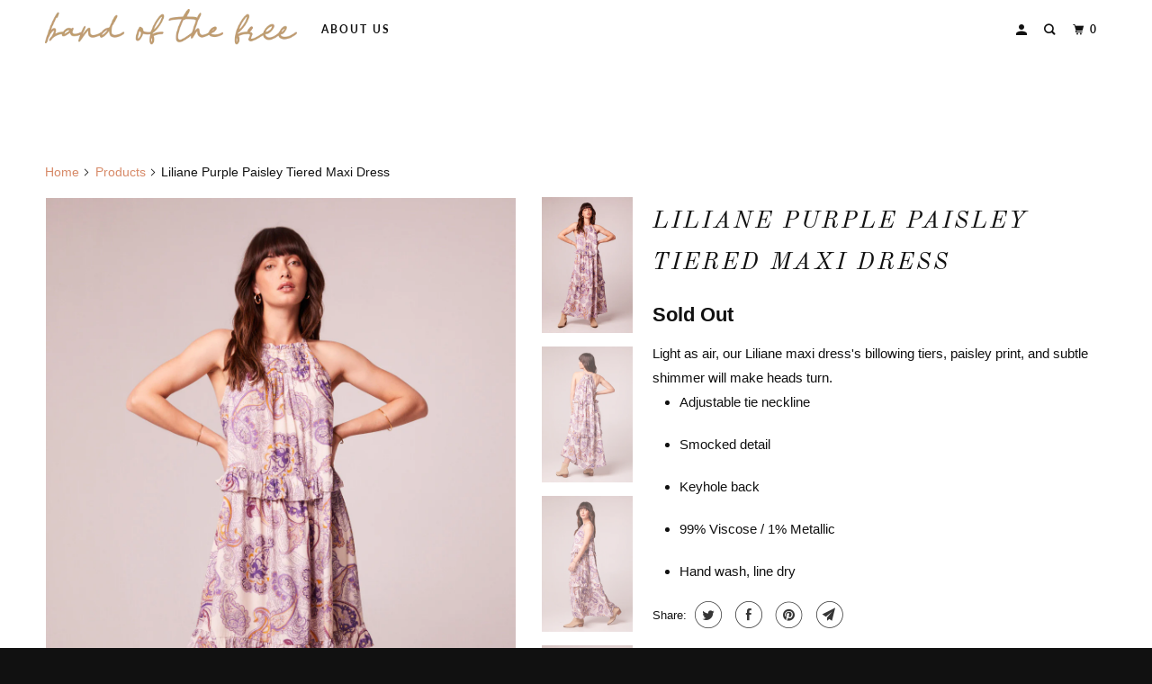

--- FILE ---
content_type: text/html; charset=utf-8
request_url: https://www.bandofgypsies.com/products/liliane-purple-paisley-tiered-maxi-dress
body_size: 16978
content:
<!DOCTYPE html>
<!--[if lt IE 7 ]><html class="ie ie6" lang="en"> <![endif]-->
<!--[if IE 7 ]><html class="ie ie7" lang="en"> <![endif]-->
<!--[if IE 8 ]><html class="ie ie8" lang="en"> <![endif]-->
<!--[if IE 9 ]><html class="ie ie9" lang="en"> <![endif]-->
<!--[if (gte IE 10)|!(IE)]><!--><html lang="en"> <!--<![endif]-->
  <head>
    <!-- Google tag (gtag.js) -->
<script async src="https://www.googletagmanager.com/gtag/js?id=Tag_ID"></script>
<script>
 window.dataLayer = window.dataLayer || [];
 function gtag(){dataLayer.push(arguments);}
 gtag('js', new Date());
 gtag('config', 'Tag_ID');
</script>
  <!-- Google tag (gtag.js) - Google Analytics -->
<script async src="https://www.googletagmanager.com/gtag/js?id=UA-182745682-1">
</script>
<script>
  window.dataLayer = window.dataLayer || [];
  function gtag(){dataLayer.push(arguments);}
  gtag('js', new Date());

  gtag('config', 'UA-182745682-1');
</script>
    <!-- Global site tag (gtag.js) - Google Analytics -->
<script async src="https://www.googletagmanager.com/gtag/js?id=G-GV2XXT8XEZ"></script>
<script>
  window.dataLayer = window.dataLayer || [];
  function gtag(){dataLayer.push(arguments);}
  gtag('js', new Date());

  gtag('config', 'G-GV2XXT8XEZ');
</script>
    <meta charset="utf-8">
    <meta http-equiv="cleartype" content="on">
    <meta name="robots" content="index,follow">

    
    <title>Liliane Purple Paisley Tiered Maxi Dress - band of the free</title>

    
      <meta name="description" content="Light as air, our Liliane maxi dress&#39;s billowing tiers, paisley print, and subtle shimmer will make heads turn. Adjustable tie neckline Smocked detail Keyhole back 99% Viscose / 1% Metallic Hand wash, line dry" />
    

    

<meta name="author" content="band of the free">
<meta property="og:url" content="https://bandofthefree.world/products/liliane-purple-paisley-tiered-maxi-dress">
<meta property="og:site_name" content="band of the free">



  <meta property="og:type" content="product">
  <meta property="og:title" content="Liliane Purple Paisley Tiered Maxi Dress">
  
    
      <meta property="og:image" content="https://www.bandofgypsies.com/cdn/shop/products/Liliane_Purple_Paisley_Tiered_Maxi_Dress_Master_600x.jpg?v=1662585802">
      <meta property="og:image:secure_url" content="https://www.bandofgypsies.com/cdn/shop/products/Liliane_Purple_Paisley_Tiered_Maxi_Dress_Master_600x.jpg?v=1662585802">
      
      <meta property="og:image:width" content="1120">
      <meta property="og:image:height" content="1680">
      <meta property="og:image:alt" content="Liliane Purple Paisley Tiered Maxi Dress">
    
      <meta property="og:image" content="https://www.bandofgypsies.com/cdn/shop/products/Liliane_Purple_Paisley_Tiered_Maxi_Dress_Back_600x.jpg?v=1662585802">
      <meta property="og:image:secure_url" content="https://www.bandofgypsies.com/cdn/shop/products/Liliane_Purple_Paisley_Tiered_Maxi_Dress_Back_600x.jpg?v=1662585802">
      
      <meta property="og:image:width" content="1120">
      <meta property="og:image:height" content="1680">
      <meta property="og:image:alt" content="Liliane Purple Paisley Tiered Maxi Dress">
    
      <meta property="og:image" content="https://www.bandofgypsies.com/cdn/shop/products/Liliane_Purple_Paisley_Tiered_Maxi_Dress_Side_600x.jpg?v=1662585802">
      <meta property="og:image:secure_url" content="https://www.bandofgypsies.com/cdn/shop/products/Liliane_Purple_Paisley_Tiered_Maxi_Dress_Side_600x.jpg?v=1662585802">
      
      <meta property="og:image:width" content="1120">
      <meta property="og:image:height" content="1680">
      <meta property="og:image:alt" content="Liliane Purple Paisley Tiered Maxi Dress">
    
  
  <meta property="product:price:amount" content="35.70">
  <meta property="product:price:currency" content="USD">



  <meta property="og:description" content="Light as air, our Liliane maxi dress&#39;s billowing tiers, paisley print, and subtle shimmer will make heads turn. Adjustable tie neckline Smocked detail Keyhole back 99% Viscose / 1% Metallic Hand wash, line dry">




<meta name="twitter:card" content="summary">

  <meta name="twitter:title" content="Liliane Purple Paisley Tiered Maxi Dress">
  <meta name="twitter:description" content="
Light as air, our Liliane maxi dress&#39;s billowing tiers, paisley print, and subtle shimmer will make heads turn.

Adjustable tie neckline



Smocked detail



Keyhole back



99% Viscose / 1% Metallic


Hand wash, line dry


">
  <meta name="twitter:image" content="https://www.bandofgypsies.com/cdn/shop/products/Liliane_Purple_Paisley_Tiered_Maxi_Dress_Master_240x.jpg?v=1662585802">
  <meta name="twitter:image:width" content="240">
  <meta name="twitter:image:height" content="240">
  <meta name="twitter:image:alt" content="Liliane Purple Paisley Tiered Maxi Dress">



    
    

    <!-- Mobile Specific Metas -->
    <meta name="HandheldFriendly" content="True">
    <meta name="MobileOptimized" content="320">
    <meta name="viewport" content="width=device-width,initial-scale=1">
    <meta name="theme-color" content="#ffffff">

    <!-- Stylesheets for Parallax 3.6.1 -->
    <link href="//www.bandofgypsies.com/cdn/shop/t/42/assets/styles.scss.css?v=56185938622556430521759331873" rel="stylesheet" type="text/css" media="all" />

    
      <link rel="shortcut icon" type="image/x-icon" href="//www.bandofgypsies.com/cdn/shop/files/Favicon_180x180.png?v=1644536633">
      <link rel="apple-touch-icon" href="//www.bandofgypsies.com/cdn/shop/files/Favicon_180x180.png?v=1644536633"/>
      <link rel="apple-touch-icon" sizes="72x72" href="//www.bandofgypsies.com/cdn/shop/files/Favicon_72x72.png?v=1644536633"/>
      <link rel="apple-touch-icon" sizes="114x114" href="//www.bandofgypsies.com/cdn/shop/files/Favicon_114x114.png?v=1644536633"/>
      <link rel="apple-touch-icon" sizes="180x180" href="//www.bandofgypsies.com/cdn/shop/files/Favicon_180x180.png?v=1644536633"/>
      <link rel="apple-touch-icon" sizes="228x228" href="//www.bandofgypsies.com/cdn/shop/files/Favicon_228x228.png?v=1644536633"/>
    

    <link rel="canonical" href="https://bandofthefree.world/products/liliane-purple-paisley-tiered-maxi-dress" />

    

    <script src="//www.bandofgypsies.com/cdn/shop/t/42/assets/app.js?v=149033105235359814251706897446" type="text/javascript"></script>

    <!--[if lte IE 8]>
      <link href="//www.bandofgypsies.com/cdn/shop/t/42/assets/ie.css?v=1024305471161636101706897446" rel="stylesheet" type="text/css" media="all" />
      <script src="//www.bandofgypsies.com/cdn/shop/t/42/assets/skrollr.ie.js?v=116292453382836155221706897446" type="text/javascript"></script>
    <![endif]-->

    <script>window.performance && window.performance.mark && window.performance.mark('shopify.content_for_header.start');</script><meta name="google-site-verification" content="ZB8_qa1bZe6wI-bRHd7t6nlmaIMmQ9YHER1tRm25aaE">
<meta name="google-site-verification" content="eFBxqeM4Mbhfo6WnQpD2zuULlNmZvpfsUguxkS_nFMQ">
<meta name="google-site-verification" content="O_ouYA_B7A6zMd2BqHjwr3KJ0i5hjeqrgpk9ar2HrAE">
<meta name="google-site-verification" content="-Rdogk6LQbDk_2rquTv3HZ2vsZ6hZFExDdulvmv4wx4">
<meta name="google-site-verification" content="CBtseR8Mfo4Hj4kLkJXDx0VSQLLIsIrU349Ilm3km1I">
<meta name="google-site-verification" content="wtn9-vsSlCTr7WcIreJn3NAfEv1jPOLE-1Ao9yIXjVA">
<meta name="google-site-verification" content="-DFUib_3eDYSsPUinxTEJnkrvrOXoxZ7LPLCgRQBXbQ">
<meta name="facebook-domain-verification" content="5ooprny3x24juq2f165504dy25pzu7">
<meta id="shopify-digital-wallet" name="shopify-digital-wallet" content="/20198333/digital_wallets/dialog">
<meta name="shopify-checkout-api-token" content="3a48983ac5b24eadc63003bf8f854955">
<meta id="in-context-paypal-metadata" data-shop-id="20198333" data-venmo-supported="false" data-environment="production" data-locale="en_US" data-paypal-v4="true" data-currency="USD">
<link rel="alternate" type="application/json+oembed" href="https://bandofthefree.world/products/liliane-purple-paisley-tiered-maxi-dress.oembed">
<script async="async" src="/checkouts/internal/preloads.js?locale=en-US"></script>
<link rel="preconnect" href="https://shop.app" crossorigin="anonymous">
<script async="async" src="https://shop.app/checkouts/internal/preloads.js?locale=en-US&shop_id=20198333" crossorigin="anonymous"></script>
<script id="apple-pay-shop-capabilities" type="application/json">{"shopId":20198333,"countryCode":"US","currencyCode":"USD","merchantCapabilities":["supports3DS"],"merchantId":"gid:\/\/shopify\/Shop\/20198333","merchantName":"band of the free","requiredBillingContactFields":["postalAddress","email","phone"],"requiredShippingContactFields":["postalAddress","email","phone"],"shippingType":"shipping","supportedNetworks":["visa","masterCard","amex","discover","elo","jcb"],"total":{"type":"pending","label":"band of the free","amount":"1.00"},"shopifyPaymentsEnabled":true,"supportsSubscriptions":true}</script>
<script id="shopify-features" type="application/json">{"accessToken":"3a48983ac5b24eadc63003bf8f854955","betas":["rich-media-storefront-analytics"],"domain":"www.bandofgypsies.com","predictiveSearch":true,"shopId":20198333,"locale":"en"}</script>
<script>var Shopify = Shopify || {};
Shopify.shop = "band-of-gypsies.myshopify.com";
Shopify.locale = "en";
Shopify.currency = {"active":"USD","rate":"1.0"};
Shopify.country = "US";
Shopify.theme = {"name":"Copy of DEV | 02.11.22 | Band of the Free Site","id":122969260104,"schema_name":"Parallax","schema_version":"3.6.1","theme_store_id":688,"role":"main"};
Shopify.theme.handle = "null";
Shopify.theme.style = {"id":null,"handle":null};
Shopify.cdnHost = "www.bandofgypsies.com/cdn";
Shopify.routes = Shopify.routes || {};
Shopify.routes.root = "/";</script>
<script type="module">!function(o){(o.Shopify=o.Shopify||{}).modules=!0}(window);</script>
<script>!function(o){function n(){var o=[];function n(){o.push(Array.prototype.slice.apply(arguments))}return n.q=o,n}var t=o.Shopify=o.Shopify||{};t.loadFeatures=n(),t.autoloadFeatures=n()}(window);</script>
<script>
  window.ShopifyPay = window.ShopifyPay || {};
  window.ShopifyPay.apiHost = "shop.app\/pay";
  window.ShopifyPay.redirectState = null;
</script>
<script id="shop-js-analytics" type="application/json">{"pageType":"product"}</script>
<script defer="defer" async type="module" src="//www.bandofgypsies.com/cdn/shopifycloud/shop-js/modules/v2/client.init-shop-cart-sync_BApSsMSl.en.esm.js"></script>
<script defer="defer" async type="module" src="//www.bandofgypsies.com/cdn/shopifycloud/shop-js/modules/v2/chunk.common_CBoos6YZ.esm.js"></script>
<script type="module">
  await import("//www.bandofgypsies.com/cdn/shopifycloud/shop-js/modules/v2/client.init-shop-cart-sync_BApSsMSl.en.esm.js");
await import("//www.bandofgypsies.com/cdn/shopifycloud/shop-js/modules/v2/chunk.common_CBoos6YZ.esm.js");

  window.Shopify.SignInWithShop?.initShopCartSync?.({"fedCMEnabled":true,"windoidEnabled":true});

</script>
<script>
  window.Shopify = window.Shopify || {};
  if (!window.Shopify.featureAssets) window.Shopify.featureAssets = {};
  window.Shopify.featureAssets['shop-js'] = {"shop-cart-sync":["modules/v2/client.shop-cart-sync_DJczDl9f.en.esm.js","modules/v2/chunk.common_CBoos6YZ.esm.js"],"init-fed-cm":["modules/v2/client.init-fed-cm_BzwGC0Wi.en.esm.js","modules/v2/chunk.common_CBoos6YZ.esm.js"],"shop-button":["modules/v2/client.shop-button_D_JX508o.en.esm.js","modules/v2/chunk.common_CBoos6YZ.esm.js"],"init-windoid":["modules/v2/client.init-windoid_BS26ThXS.en.esm.js","modules/v2/chunk.common_CBoos6YZ.esm.js"],"init-shop-cart-sync":["modules/v2/client.init-shop-cart-sync_BApSsMSl.en.esm.js","modules/v2/chunk.common_CBoos6YZ.esm.js"],"shop-cash-offers":["modules/v2/client.shop-cash-offers_DthCPNIO.en.esm.js","modules/v2/chunk.common_CBoos6YZ.esm.js","modules/v2/chunk.modal_Bu1hFZFC.esm.js"],"shop-toast-manager":["modules/v2/client.shop-toast-manager_tEhgP2F9.en.esm.js","modules/v2/chunk.common_CBoos6YZ.esm.js"],"avatar":["modules/v2/client.avatar_BTnouDA3.en.esm.js"],"init-shop-email-lookup-coordinator":["modules/v2/client.init-shop-email-lookup-coordinator_DFwWcvrS.en.esm.js","modules/v2/chunk.common_CBoos6YZ.esm.js"],"pay-button":["modules/v2/client.pay-button_BuNmcIr_.en.esm.js","modules/v2/chunk.common_CBoos6YZ.esm.js"],"init-customer-accounts":["modules/v2/client.init-customer-accounts_C0Oh2ljF.en.esm.js","modules/v2/client.shop-login-button_DwLgFT0K.en.esm.js","modules/v2/chunk.common_CBoos6YZ.esm.js","modules/v2/chunk.modal_Bu1hFZFC.esm.js"],"shop-login-button":["modules/v2/client.shop-login-button_DwLgFT0K.en.esm.js","modules/v2/chunk.common_CBoos6YZ.esm.js","modules/v2/chunk.modal_Bu1hFZFC.esm.js"],"init-customer-accounts-sign-up":["modules/v2/client.init-customer-accounts-sign-up_TlVCiykN.en.esm.js","modules/v2/client.shop-login-button_DwLgFT0K.en.esm.js","modules/v2/chunk.common_CBoos6YZ.esm.js","modules/v2/chunk.modal_Bu1hFZFC.esm.js"],"init-shop-for-new-customer-accounts":["modules/v2/client.init-shop-for-new-customer-accounts_DrjXSI53.en.esm.js","modules/v2/client.shop-login-button_DwLgFT0K.en.esm.js","modules/v2/chunk.common_CBoos6YZ.esm.js","modules/v2/chunk.modal_Bu1hFZFC.esm.js"],"shop-follow-button":["modules/v2/client.shop-follow-button_C5D3XtBb.en.esm.js","modules/v2/chunk.common_CBoos6YZ.esm.js","modules/v2/chunk.modal_Bu1hFZFC.esm.js"],"checkout-modal":["modules/v2/client.checkout-modal_8TC_1FUY.en.esm.js","modules/v2/chunk.common_CBoos6YZ.esm.js","modules/v2/chunk.modal_Bu1hFZFC.esm.js"],"lead-capture":["modules/v2/client.lead-capture_Cq0gfm7I.en.esm.js","modules/v2/chunk.common_CBoos6YZ.esm.js","modules/v2/chunk.modal_Bu1hFZFC.esm.js"],"shop-login":["modules/v2/client.shop-login_BmtnoEUo.en.esm.js","modules/v2/chunk.common_CBoos6YZ.esm.js","modules/v2/chunk.modal_Bu1hFZFC.esm.js"],"payment-terms":["modules/v2/client.payment-terms_BHOWV7U_.en.esm.js","modules/v2/chunk.common_CBoos6YZ.esm.js","modules/v2/chunk.modal_Bu1hFZFC.esm.js"]};
</script>
<script>(function() {
  var isLoaded = false;
  function asyncLoad() {
    if (isLoaded) return;
    isLoaded = true;
    var urls = ["https:\/\/assets1.adroll.com\/shopify\/latest\/j\/shopify_rolling_bootstrap_v2.js?adroll_adv_id=HRNRXW27WBAGRLHDMMDIU3\u0026adroll_pix_id=WJ6NIYISZRARRJF3FMAI64\u0026shop=band-of-gypsies.myshopify.com","https:\/\/shopify.covet.pics\/covet-pics-widget-inject.js?shop=band-of-gypsies.myshopify.com","\/\/tag.perfectaudience.com\/serve\/61393ae2b5dc500078000730.js?shop=band-of-gypsies.myshopify.com","https:\/\/static-us.afterpay.com\/shopify\/afterpay-attract\/afterpay-attract-widget.js?shop=band-of-gypsies.myshopify.com","https:\/\/static.klaviyo.com\/onsite\/js\/QvqVhP\/klaviyo.js?company_id=QvqVhP\u0026shop=band-of-gypsies.myshopify.com"];
    for (var i = 0; i < urls.length; i++) {
      var s = document.createElement('script');
      s.type = 'text/javascript';
      s.async = true;
      s.src = urls[i];
      var x = document.getElementsByTagName('script')[0];
      x.parentNode.insertBefore(s, x);
    }
  };
  if(window.attachEvent) {
    window.attachEvent('onload', asyncLoad);
  } else {
    window.addEventListener('load', asyncLoad, false);
  }
})();</script>
<script id="__st">var __st={"a":20198333,"offset":-28800,"reqid":"ee9a8447-f046-4acb-a3a3-571830224114-1768848784","pageurl":"www.bandofgypsies.com\/products\/liliane-purple-paisley-tiered-maxi-dress","u":"85c54e11a4f6","p":"product","rtyp":"product","rid":6644512981064};</script>
<script>window.ShopifyPaypalV4VisibilityTracking = true;</script>
<script id="captcha-bootstrap">!function(){'use strict';const t='contact',e='account',n='new_comment',o=[[t,t],['blogs',n],['comments',n],[t,'customer']],c=[[e,'customer_login'],[e,'guest_login'],[e,'recover_customer_password'],[e,'create_customer']],r=t=>t.map((([t,e])=>`form[action*='/${t}']:not([data-nocaptcha='true']) input[name='form_type'][value='${e}']`)).join(','),a=t=>()=>t?[...document.querySelectorAll(t)].map((t=>t.form)):[];function s(){const t=[...o],e=r(t);return a(e)}const i='password',u='form_key',d=['recaptcha-v3-token','g-recaptcha-response','h-captcha-response',i],f=()=>{try{return window.sessionStorage}catch{return}},m='__shopify_v',_=t=>t.elements[u];function p(t,e,n=!1){try{const o=window.sessionStorage,c=JSON.parse(o.getItem(e)),{data:r}=function(t){const{data:e,action:n}=t;return t[m]||n?{data:e,action:n}:{data:t,action:n}}(c);for(const[e,n]of Object.entries(r))t.elements[e]&&(t.elements[e].value=n);n&&o.removeItem(e)}catch(o){console.error('form repopulation failed',{error:o})}}const l='form_type',E='cptcha';function T(t){t.dataset[E]=!0}const w=window,h=w.document,L='Shopify',v='ce_forms',y='captcha';let A=!1;((t,e)=>{const n=(g='f06e6c50-85a8-45c8-87d0-21a2b65856fe',I='https://cdn.shopify.com/shopifycloud/storefront-forms-hcaptcha/ce_storefront_forms_captcha_hcaptcha.v1.5.2.iife.js',D={infoText:'Protected by hCaptcha',privacyText:'Privacy',termsText:'Terms'},(t,e,n)=>{const o=w[L][v],c=o.bindForm;if(c)return c(t,g,e,D).then(n);var r;o.q.push([[t,g,e,D],n]),r=I,A||(h.body.append(Object.assign(h.createElement('script'),{id:'captcha-provider',async:!0,src:r})),A=!0)});var g,I,D;w[L]=w[L]||{},w[L][v]=w[L][v]||{},w[L][v].q=[],w[L][y]=w[L][y]||{},w[L][y].protect=function(t,e){n(t,void 0,e),T(t)},Object.freeze(w[L][y]),function(t,e,n,w,h,L){const[v,y,A,g]=function(t,e,n){const i=e?o:[],u=t?c:[],d=[...i,...u],f=r(d),m=r(i),_=r(d.filter((([t,e])=>n.includes(e))));return[a(f),a(m),a(_),s()]}(w,h,L),I=t=>{const e=t.target;return e instanceof HTMLFormElement?e:e&&e.form},D=t=>v().includes(t);t.addEventListener('submit',(t=>{const e=I(t);if(!e)return;const n=D(e)&&!e.dataset.hcaptchaBound&&!e.dataset.recaptchaBound,o=_(e),c=g().includes(e)&&(!o||!o.value);(n||c)&&t.preventDefault(),c&&!n&&(function(t){try{if(!f())return;!function(t){const e=f();if(!e)return;const n=_(t);if(!n)return;const o=n.value;o&&e.removeItem(o)}(t);const e=Array.from(Array(32),(()=>Math.random().toString(36)[2])).join('');!function(t,e){_(t)||t.append(Object.assign(document.createElement('input'),{type:'hidden',name:u})),t.elements[u].value=e}(t,e),function(t,e){const n=f();if(!n)return;const o=[...t.querySelectorAll(`input[type='${i}']`)].map((({name:t})=>t)),c=[...d,...o],r={};for(const[a,s]of new FormData(t).entries())c.includes(a)||(r[a]=s);n.setItem(e,JSON.stringify({[m]:1,action:t.action,data:r}))}(t,e)}catch(e){console.error('failed to persist form',e)}}(e),e.submit())}));const S=(t,e)=>{t&&!t.dataset[E]&&(n(t,e.some((e=>e===t))),T(t))};for(const o of['focusin','change'])t.addEventListener(o,(t=>{const e=I(t);D(e)&&S(e,y())}));const B=e.get('form_key'),M=e.get(l),P=B&&M;t.addEventListener('DOMContentLoaded',(()=>{const t=y();if(P)for(const e of t)e.elements[l].value===M&&p(e,B);[...new Set([...A(),...v().filter((t=>'true'===t.dataset.shopifyCaptcha))])].forEach((e=>S(e,t)))}))}(h,new URLSearchParams(w.location.search),n,t,e,['guest_login'])})(!0,!0)}();</script>
<script integrity="sha256-4kQ18oKyAcykRKYeNunJcIwy7WH5gtpwJnB7kiuLZ1E=" data-source-attribution="shopify.loadfeatures" defer="defer" src="//www.bandofgypsies.com/cdn/shopifycloud/storefront/assets/storefront/load_feature-a0a9edcb.js" crossorigin="anonymous"></script>
<script crossorigin="anonymous" defer="defer" src="//www.bandofgypsies.com/cdn/shopifycloud/storefront/assets/shopify_pay/storefront-65b4c6d7.js?v=20250812"></script>
<script data-source-attribution="shopify.dynamic_checkout.dynamic.init">var Shopify=Shopify||{};Shopify.PaymentButton=Shopify.PaymentButton||{isStorefrontPortableWallets:!0,init:function(){window.Shopify.PaymentButton.init=function(){};var t=document.createElement("script");t.src="https://www.bandofgypsies.com/cdn/shopifycloud/portable-wallets/latest/portable-wallets.en.js",t.type="module",document.head.appendChild(t)}};
</script>
<script data-source-attribution="shopify.dynamic_checkout.buyer_consent">
  function portableWalletsHideBuyerConsent(e){var t=document.getElementById("shopify-buyer-consent"),n=document.getElementById("shopify-subscription-policy-button");t&&n&&(t.classList.add("hidden"),t.setAttribute("aria-hidden","true"),n.removeEventListener("click",e))}function portableWalletsShowBuyerConsent(e){var t=document.getElementById("shopify-buyer-consent"),n=document.getElementById("shopify-subscription-policy-button");t&&n&&(t.classList.remove("hidden"),t.removeAttribute("aria-hidden"),n.addEventListener("click",e))}window.Shopify?.PaymentButton&&(window.Shopify.PaymentButton.hideBuyerConsent=portableWalletsHideBuyerConsent,window.Shopify.PaymentButton.showBuyerConsent=portableWalletsShowBuyerConsent);
</script>
<script data-source-attribution="shopify.dynamic_checkout.cart.bootstrap">document.addEventListener("DOMContentLoaded",(function(){function t(){return document.querySelector("shopify-accelerated-checkout-cart, shopify-accelerated-checkout")}if(t())Shopify.PaymentButton.init();else{new MutationObserver((function(e,n){t()&&(Shopify.PaymentButton.init(),n.disconnect())})).observe(document.body,{childList:!0,subtree:!0})}}));
</script>
<link id="shopify-accelerated-checkout-styles" rel="stylesheet" media="screen" href="https://www.bandofgypsies.com/cdn/shopifycloud/portable-wallets/latest/accelerated-checkout-backwards-compat.css" crossorigin="anonymous">
<style id="shopify-accelerated-checkout-cart">
        #shopify-buyer-consent {
  margin-top: 1em;
  display: inline-block;
  width: 100%;
}

#shopify-buyer-consent.hidden {
  display: none;
}

#shopify-subscription-policy-button {
  background: none;
  border: none;
  padding: 0;
  text-decoration: underline;
  font-size: inherit;
  cursor: pointer;
}

#shopify-subscription-policy-button::before {
  box-shadow: none;
}

      </style>

<script>window.performance && window.performance.mark && window.performance.mark('shopify.content_for_header.end');</script>

    <noscript>
      <style>

        .slides > li:first-child { display: block; }
        .image__fallback {
          width: 100vw;
          display: block !important;
          max-width: 100vw !important;
          margin-bottom: 0;
        }
        .image__fallback + .hsContainer__image {
          display: none !important;
        }
        .hsContainer {
          height: auto !important;
        }
        .no-js-only {
          display: inherit !important;
        }
        .icon-cart.cart-button {
          display: none;
        }
        .lazyload,
        .cart_page_image img {
          opacity: 1;
          -webkit-filter: blur(0);
          filter: blur(0);
        }
        .bcg .hsContent {
          background-color: transparent;
        }
        .animate_right,
        .animate_left,
        .animate_up,
        .animate_down {
          opacity: 1;
        }
        .flexslider .slides>li {
          display: block;
        }
        .product_section .product_form {
          opacity: 1;
        }
        .multi_select,
        form .select {
          display: block !important;
        }
        .swatch_options {
          display: none;
        }
      </style>
    </noscript>

  
                  <script src="//www.bandofgypsies.com/cdn/shop/t/42/assets/bss-file-configdata.js?v=23690911169055117121706897446" type="text/javascript"></script><script>
              if (typeof BSS_PL == 'undefined') {
                  var BSS_PL = {};
              }
              
              var bssPlApiServer = "https://product-labels-pro.bsscommerce.com";
              BSS_PL.customerTags = 'null';
              BSS_PL.configData = configDatas;
              BSS_PL.storeId = 8017;
              BSS_PL.currentPlan = "free";
              BSS_PL.storeIdCustomOld = "10678";
              BSS_PL.storeIdOldWIthPriority = "12200";
              BSS_PL.apiServerProduction = "https://product-labels-pro.bsscommerce.com";
              
              </script>
          <style>
.homepage-slideshow .slick-slide .bss_pl_img {
    visibility: hidden !important;
}
</style>
                    <!-- BEGIN app block: shopify://apps/ta-labels-badges/blocks/bss-pl-config-data/91bfe765-b604-49a1-805e-3599fa600b24 --><script
    id='bss-pl-config-data'
>
	let TAE_StoreId = "";
	if (typeof BSS_PL == 'undefined' || TAE_StoreId !== "") {
  		var BSS_PL = {};
		BSS_PL.storeId = null;
		BSS_PL.currentPlan = null;
		BSS_PL.apiServerProduction = null;
		BSS_PL.publicAccessToken = null;
		BSS_PL.customerTags = "null";
		BSS_PL.customerId = "null";
		BSS_PL.storeIdCustomOld = null;
		BSS_PL.storeIdOldWIthPriority = null;
		BSS_PL.storeIdOptimizeAppendLabel = null
		BSS_PL.optimizeCodeIds = null; 
		BSS_PL.extendedFeatureIds = null;
		BSS_PL.integration = null;
		BSS_PL.settingsData  = null;
		BSS_PL.configProductMetafields = null;
		BSS_PL.configVariantMetafields = null;
		
		BSS_PL.configData = [].concat();

		
		BSS_PL.configDataBanner = [].concat();

		
		BSS_PL.configDataPopup = [].concat();

		
		BSS_PL.configDataLabelGroup = [].concat();
		
		
		BSS_PL.collectionID = ``;
		BSS_PL.collectionHandle = ``;
		BSS_PL.collectionTitle = ``;

		
		BSS_PL.conditionConfigData = [].concat();
	}
</script>




<style>
    
    
</style>

<script>
    function bssLoadScripts(src, callback, isDefer = false) {
        const scriptTag = document.createElement('script');
        document.head.appendChild(scriptTag);
        scriptTag.src = src;
        if (isDefer) {
            scriptTag.defer = true;
        } else {
            scriptTag.async = true;
        }
        if (callback) {
            scriptTag.addEventListener('load', function () {
                callback();
            });
        }
    }
    const scriptUrls = [
        "https://cdn.shopify.com/extensions/019bd440-4ad9-768f-8cbd-b429a1f08a03/product-label-558/assets/bss-pl-init-helper.js",
        "https://cdn.shopify.com/extensions/019bd440-4ad9-768f-8cbd-b429a1f08a03/product-label-558/assets/bss-pl-init-config-run-scripts.js",
    ];
    Promise.all(scriptUrls.map((script) => new Promise((resolve) => bssLoadScripts(script, resolve)))).then((res) => {
        console.log('BSS scripts loaded');
        window.bssScriptsLoaded = true;
    });

	function bssInitScripts() {
		if (BSS_PL.configData.length) {
			const enabledFeature = [
				{ type: 1, script: "https://cdn.shopify.com/extensions/019bd440-4ad9-768f-8cbd-b429a1f08a03/product-label-558/assets/bss-pl-init-for-label.js" },
				{ type: 2, badge: [0, 7, 8], script: "https://cdn.shopify.com/extensions/019bd440-4ad9-768f-8cbd-b429a1f08a03/product-label-558/assets/bss-pl-init-for-badge-product-name.js" },
				{ type: 2, badge: [1, 11], script: "https://cdn.shopify.com/extensions/019bd440-4ad9-768f-8cbd-b429a1f08a03/product-label-558/assets/bss-pl-init-for-badge-product-image.js" },
				{ type: 2, badge: 2, script: "https://cdn.shopify.com/extensions/019bd440-4ad9-768f-8cbd-b429a1f08a03/product-label-558/assets/bss-pl-init-for-badge-custom-selector.js" },
				{ type: 2, badge: [3, 9, 10], script: "https://cdn.shopify.com/extensions/019bd440-4ad9-768f-8cbd-b429a1f08a03/product-label-558/assets/bss-pl-init-for-badge-price.js" },
				{ type: 2, badge: 4, script: "https://cdn.shopify.com/extensions/019bd440-4ad9-768f-8cbd-b429a1f08a03/product-label-558/assets/bss-pl-init-for-badge-add-to-cart-btn.js" },
				{ type: 2, badge: 5, script: "https://cdn.shopify.com/extensions/019bd440-4ad9-768f-8cbd-b429a1f08a03/product-label-558/assets/bss-pl-init-for-badge-quantity-box.js" },
				{ type: 2, badge: 6, script: "https://cdn.shopify.com/extensions/019bd440-4ad9-768f-8cbd-b429a1f08a03/product-label-558/assets/bss-pl-init-for-badge-buy-it-now-btn.js" }
			]
				.filter(({ type, badge }) => BSS_PL.configData.some(item => item.label_type === type && (badge === undefined || (Array.isArray(badge) ? badge.includes(item.badge_type) : item.badge_type === badge))) || (type === 1 && BSS_PL.configDataLabelGroup && BSS_PL.configDataLabelGroup.length))
				.map(({ script }) => script);
				
            enabledFeature.forEach((src) => bssLoadScripts(src));

            if (enabledFeature.length) {
                const src = "https://cdn.shopify.com/extensions/019bd440-4ad9-768f-8cbd-b429a1f08a03/product-label-558/assets/bss-product-label-js.js";
                bssLoadScripts(src);
            }
        }

        if (BSS_PL.configDataBanner && BSS_PL.configDataBanner.length) {
            const src = "https://cdn.shopify.com/extensions/019bd440-4ad9-768f-8cbd-b429a1f08a03/product-label-558/assets/bss-product-label-banner.js";
            bssLoadScripts(src);
        }

        if (BSS_PL.configDataPopup && BSS_PL.configDataPopup.length) {
            const src = "https://cdn.shopify.com/extensions/019bd440-4ad9-768f-8cbd-b429a1f08a03/product-label-558/assets/bss-product-label-popup.js";
            bssLoadScripts(src);
        }

        if (window.location.search.includes('bss-pl-custom-selector')) {
            const src = "https://cdn.shopify.com/extensions/019bd440-4ad9-768f-8cbd-b429a1f08a03/product-label-558/assets/bss-product-label-custom-position.js";
            bssLoadScripts(src, null, true);
        }
    }
    bssInitScripts();
</script>


<!-- END app block --><link href="https://cdn.shopify.com/extensions/019bd440-4ad9-768f-8cbd-b429a1f08a03/product-label-558/assets/bss-pl-style.min.css" rel="stylesheet" type="text/css" media="all">
<link href="https://monorail-edge.shopifysvc.com" rel="dns-prefetch">
<script>(function(){if ("sendBeacon" in navigator && "performance" in window) {try {var session_token_from_headers = performance.getEntriesByType('navigation')[0].serverTiming.find(x => x.name == '_s').description;} catch {var session_token_from_headers = undefined;}var session_cookie_matches = document.cookie.match(/_shopify_s=([^;]*)/);var session_token_from_cookie = session_cookie_matches && session_cookie_matches.length === 2 ? session_cookie_matches[1] : "";var session_token = session_token_from_headers || session_token_from_cookie || "";function handle_abandonment_event(e) {var entries = performance.getEntries().filter(function(entry) {return /monorail-edge.shopifysvc.com/.test(entry.name);});if (!window.abandonment_tracked && entries.length === 0) {window.abandonment_tracked = true;var currentMs = Date.now();var navigation_start = performance.timing.navigationStart;var payload = {shop_id: 20198333,url: window.location.href,navigation_start,duration: currentMs - navigation_start,session_token,page_type: "product"};window.navigator.sendBeacon("https://monorail-edge.shopifysvc.com/v1/produce", JSON.stringify({schema_id: "online_store_buyer_site_abandonment/1.1",payload: payload,metadata: {event_created_at_ms: currentMs,event_sent_at_ms: currentMs}}));}}window.addEventListener('pagehide', handle_abandonment_event);}}());</script>
<script id="web-pixels-manager-setup">(function e(e,d,r,n,o){if(void 0===o&&(o={}),!Boolean(null===(a=null===(i=window.Shopify)||void 0===i?void 0:i.analytics)||void 0===a?void 0:a.replayQueue)){var i,a;window.Shopify=window.Shopify||{};var t=window.Shopify;t.analytics=t.analytics||{};var s=t.analytics;s.replayQueue=[],s.publish=function(e,d,r){return s.replayQueue.push([e,d,r]),!0};try{self.performance.mark("wpm:start")}catch(e){}var l=function(){var e={modern:/Edge?\/(1{2}[4-9]|1[2-9]\d|[2-9]\d{2}|\d{4,})\.\d+(\.\d+|)|Firefox\/(1{2}[4-9]|1[2-9]\d|[2-9]\d{2}|\d{4,})\.\d+(\.\d+|)|Chrom(ium|e)\/(9{2}|\d{3,})\.\d+(\.\d+|)|(Maci|X1{2}).+ Version\/(15\.\d+|(1[6-9]|[2-9]\d|\d{3,})\.\d+)([,.]\d+|)( \(\w+\)|)( Mobile\/\w+|) Safari\/|Chrome.+OPR\/(9{2}|\d{3,})\.\d+\.\d+|(CPU[ +]OS|iPhone[ +]OS|CPU[ +]iPhone|CPU IPhone OS|CPU iPad OS)[ +]+(15[._]\d+|(1[6-9]|[2-9]\d|\d{3,})[._]\d+)([._]\d+|)|Android:?[ /-](13[3-9]|1[4-9]\d|[2-9]\d{2}|\d{4,})(\.\d+|)(\.\d+|)|Android.+Firefox\/(13[5-9]|1[4-9]\d|[2-9]\d{2}|\d{4,})\.\d+(\.\d+|)|Android.+Chrom(ium|e)\/(13[3-9]|1[4-9]\d|[2-9]\d{2}|\d{4,})\.\d+(\.\d+|)|SamsungBrowser\/([2-9]\d|\d{3,})\.\d+/,legacy:/Edge?\/(1[6-9]|[2-9]\d|\d{3,})\.\d+(\.\d+|)|Firefox\/(5[4-9]|[6-9]\d|\d{3,})\.\d+(\.\d+|)|Chrom(ium|e)\/(5[1-9]|[6-9]\d|\d{3,})\.\d+(\.\d+|)([\d.]+$|.*Safari\/(?![\d.]+ Edge\/[\d.]+$))|(Maci|X1{2}).+ Version\/(10\.\d+|(1[1-9]|[2-9]\d|\d{3,})\.\d+)([,.]\d+|)( \(\w+\)|)( Mobile\/\w+|) Safari\/|Chrome.+OPR\/(3[89]|[4-9]\d|\d{3,})\.\d+\.\d+|(CPU[ +]OS|iPhone[ +]OS|CPU[ +]iPhone|CPU IPhone OS|CPU iPad OS)[ +]+(10[._]\d+|(1[1-9]|[2-9]\d|\d{3,})[._]\d+)([._]\d+|)|Android:?[ /-](13[3-9]|1[4-9]\d|[2-9]\d{2}|\d{4,})(\.\d+|)(\.\d+|)|Mobile Safari.+OPR\/([89]\d|\d{3,})\.\d+\.\d+|Android.+Firefox\/(13[5-9]|1[4-9]\d|[2-9]\d{2}|\d{4,})\.\d+(\.\d+|)|Android.+Chrom(ium|e)\/(13[3-9]|1[4-9]\d|[2-9]\d{2}|\d{4,})\.\d+(\.\d+|)|Android.+(UC? ?Browser|UCWEB|U3)[ /]?(15\.([5-9]|\d{2,})|(1[6-9]|[2-9]\d|\d{3,})\.\d+)\.\d+|SamsungBrowser\/(5\.\d+|([6-9]|\d{2,})\.\d+)|Android.+MQ{2}Browser\/(14(\.(9|\d{2,})|)|(1[5-9]|[2-9]\d|\d{3,})(\.\d+|))(\.\d+|)|K[Aa][Ii]OS\/(3\.\d+|([4-9]|\d{2,})\.\d+)(\.\d+|)/},d=e.modern,r=e.legacy,n=navigator.userAgent;return n.match(d)?"modern":n.match(r)?"legacy":"unknown"}(),u="modern"===l?"modern":"legacy",c=(null!=n?n:{modern:"",legacy:""})[u],f=function(e){return[e.baseUrl,"/wpm","/b",e.hashVersion,"modern"===e.buildTarget?"m":"l",".js"].join("")}({baseUrl:d,hashVersion:r,buildTarget:u}),m=function(e){var d=e.version,r=e.bundleTarget,n=e.surface,o=e.pageUrl,i=e.monorailEndpoint;return{emit:function(e){var a=e.status,t=e.errorMsg,s=(new Date).getTime(),l=JSON.stringify({metadata:{event_sent_at_ms:s},events:[{schema_id:"web_pixels_manager_load/3.1",payload:{version:d,bundle_target:r,page_url:o,status:a,surface:n,error_msg:t},metadata:{event_created_at_ms:s}}]});if(!i)return console&&console.warn&&console.warn("[Web Pixels Manager] No Monorail endpoint provided, skipping logging."),!1;try{return self.navigator.sendBeacon.bind(self.navigator)(i,l)}catch(e){}var u=new XMLHttpRequest;try{return u.open("POST",i,!0),u.setRequestHeader("Content-Type","text/plain"),u.send(l),!0}catch(e){return console&&console.warn&&console.warn("[Web Pixels Manager] Got an unhandled error while logging to Monorail."),!1}}}}({version:r,bundleTarget:l,surface:e.surface,pageUrl:self.location.href,monorailEndpoint:e.monorailEndpoint});try{o.browserTarget=l,function(e){var d=e.src,r=e.async,n=void 0===r||r,o=e.onload,i=e.onerror,a=e.sri,t=e.scriptDataAttributes,s=void 0===t?{}:t,l=document.createElement("script"),u=document.querySelector("head"),c=document.querySelector("body");if(l.async=n,l.src=d,a&&(l.integrity=a,l.crossOrigin="anonymous"),s)for(var f in s)if(Object.prototype.hasOwnProperty.call(s,f))try{l.dataset[f]=s[f]}catch(e){}if(o&&l.addEventListener("load",o),i&&l.addEventListener("error",i),u)u.appendChild(l);else{if(!c)throw new Error("Did not find a head or body element to append the script");c.appendChild(l)}}({src:f,async:!0,onload:function(){if(!function(){var e,d;return Boolean(null===(d=null===(e=window.Shopify)||void 0===e?void 0:e.analytics)||void 0===d?void 0:d.initialized)}()){var d=window.webPixelsManager.init(e)||void 0;if(d){var r=window.Shopify.analytics;r.replayQueue.forEach((function(e){var r=e[0],n=e[1],o=e[2];d.publishCustomEvent(r,n,o)})),r.replayQueue=[],r.publish=d.publishCustomEvent,r.visitor=d.visitor,r.initialized=!0}}},onerror:function(){return m.emit({status:"failed",errorMsg:"".concat(f," has failed to load")})},sri:function(e){var d=/^sha384-[A-Za-z0-9+/=]+$/;return"string"==typeof e&&d.test(e)}(c)?c:"",scriptDataAttributes:o}),m.emit({status:"loading"})}catch(e){m.emit({status:"failed",errorMsg:(null==e?void 0:e.message)||"Unknown error"})}}})({shopId: 20198333,storefrontBaseUrl: "https://bandofthefree.world",extensionsBaseUrl: "https://extensions.shopifycdn.com/cdn/shopifycloud/web-pixels-manager",monorailEndpoint: "https://monorail-edge.shopifysvc.com/unstable/produce_batch",surface: "storefront-renderer",enabledBetaFlags: ["2dca8a86"],webPixelsConfigList: [{"id":"148930632","configuration":"{\"config\":\"{\\\"pixel_id\\\":\\\"G-YBSS8L6B0L\\\",\\\"target_country\\\":\\\"US\\\",\\\"gtag_events\\\":[{\\\"type\\\":\\\"begin_checkout\\\",\\\"action_label\\\":\\\"G-YBSS8L6B0L\\\"},{\\\"type\\\":\\\"search\\\",\\\"action_label\\\":\\\"G-YBSS8L6B0L\\\"},{\\\"type\\\":\\\"view_item\\\",\\\"action_label\\\":[\\\"G-YBSS8L6B0L\\\",\\\"MC-QJJCS5F27S\\\"]},{\\\"type\\\":\\\"purchase\\\",\\\"action_label\\\":[\\\"G-YBSS8L6B0L\\\",\\\"MC-QJJCS5F27S\\\"]},{\\\"type\\\":\\\"page_view\\\",\\\"action_label\\\":[\\\"G-YBSS8L6B0L\\\",\\\"MC-QJJCS5F27S\\\"]},{\\\"type\\\":\\\"add_payment_info\\\",\\\"action_label\\\":\\\"G-YBSS8L6B0L\\\"},{\\\"type\\\":\\\"add_to_cart\\\",\\\"action_label\\\":\\\"G-YBSS8L6B0L\\\"}],\\\"enable_monitoring_mode\\\":false}\"}","eventPayloadVersion":"v1","runtimeContext":"OPEN","scriptVersion":"b2a88bafab3e21179ed38636efcd8a93","type":"APP","apiClientId":1780363,"privacyPurposes":[],"dataSharingAdjustments":{"protectedCustomerApprovalScopes":["read_customer_address","read_customer_email","read_customer_name","read_customer_personal_data","read_customer_phone"]}},{"id":"125599816","configuration":"{\"pixelCode\":\"CLKBOCJC77U3SCIJF1C0\"}","eventPayloadVersion":"v1","runtimeContext":"STRICT","scriptVersion":"22e92c2ad45662f435e4801458fb78cc","type":"APP","apiClientId":4383523,"privacyPurposes":["ANALYTICS","MARKETING","SALE_OF_DATA"],"dataSharingAdjustments":{"protectedCustomerApprovalScopes":["read_customer_address","read_customer_email","read_customer_name","read_customer_personal_data","read_customer_phone"]}},{"id":"19562568","configuration":"{\"tagID\":\"2612413539853\"}","eventPayloadVersion":"v1","runtimeContext":"STRICT","scriptVersion":"18031546ee651571ed29edbe71a3550b","type":"APP","apiClientId":3009811,"privacyPurposes":["ANALYTICS","MARKETING","SALE_OF_DATA"],"dataSharingAdjustments":{"protectedCustomerApprovalScopes":["read_customer_address","read_customer_email","read_customer_name","read_customer_personal_data","read_customer_phone"]}},{"id":"shopify-app-pixel","configuration":"{}","eventPayloadVersion":"v1","runtimeContext":"STRICT","scriptVersion":"0450","apiClientId":"shopify-pixel","type":"APP","privacyPurposes":["ANALYTICS","MARKETING"]},{"id":"shopify-custom-pixel","eventPayloadVersion":"v1","runtimeContext":"LAX","scriptVersion":"0450","apiClientId":"shopify-pixel","type":"CUSTOM","privacyPurposes":["ANALYTICS","MARKETING"]}],isMerchantRequest: false,initData: {"shop":{"name":"band of the free","paymentSettings":{"currencyCode":"USD"},"myshopifyDomain":"band-of-gypsies.myshopify.com","countryCode":"US","storefrontUrl":"https:\/\/bandofthefree.world"},"customer":null,"cart":null,"checkout":null,"productVariants":[{"price":{"amount":35.7,"currencyCode":"USD"},"product":{"title":"Liliane Purple Paisley Tiered Maxi Dress","vendor":"Band of the Free","id":"6644512981064","untranslatedTitle":"Liliane Purple Paisley Tiered Maxi Dress","url":"\/products\/liliane-purple-paisley-tiered-maxi-dress","type":"DRESS"},"id":"39556894621768","image":{"src":"\/\/www.bandofgypsies.com\/cdn\/shop\/products\/Liliane_Purple_Paisley_Tiered_Maxi_Dress_Master.jpg?v=1662585802"},"sku":"194443109700","title":"CREAM\/PURPLE \/ XS","untranslatedTitle":"CREAM\/PURPLE \/ XS"},{"price":{"amount":35.7,"currencyCode":"USD"},"product":{"title":"Liliane Purple Paisley Tiered Maxi Dress","vendor":"Band of the Free","id":"6644512981064","untranslatedTitle":"Liliane Purple Paisley Tiered Maxi Dress","url":"\/products\/liliane-purple-paisley-tiered-maxi-dress","type":"DRESS"},"id":"39556894654536","image":{"src":"\/\/www.bandofgypsies.com\/cdn\/shop\/products\/Liliane_Purple_Paisley_Tiered_Maxi_Dress_Master.jpg?v=1662585802"},"sku":"194443109717","title":"CREAM\/PURPLE \/ S","untranslatedTitle":"CREAM\/PURPLE \/ S"},{"price":{"amount":35.7,"currencyCode":"USD"},"product":{"title":"Liliane Purple Paisley Tiered Maxi Dress","vendor":"Band of the Free","id":"6644512981064","untranslatedTitle":"Liliane Purple Paisley Tiered Maxi Dress","url":"\/products\/liliane-purple-paisley-tiered-maxi-dress","type":"DRESS"},"id":"39556894687304","image":{"src":"\/\/www.bandofgypsies.com\/cdn\/shop\/products\/Liliane_Purple_Paisley_Tiered_Maxi_Dress_Master.jpg?v=1662585802"},"sku":"194443109724","title":"CREAM\/PURPLE \/ M","untranslatedTitle":"CREAM\/PURPLE \/ M"},{"price":{"amount":35.7,"currencyCode":"USD"},"product":{"title":"Liliane Purple Paisley Tiered Maxi Dress","vendor":"Band of the Free","id":"6644512981064","untranslatedTitle":"Liliane Purple Paisley Tiered Maxi Dress","url":"\/products\/liliane-purple-paisley-tiered-maxi-dress","type":"DRESS"},"id":"39556894720072","image":{"src":"\/\/www.bandofgypsies.com\/cdn\/shop\/products\/Liliane_Purple_Paisley_Tiered_Maxi_Dress_Master.jpg?v=1662585802"},"sku":"194443109731","title":"CREAM\/PURPLE \/ L","untranslatedTitle":"CREAM\/PURPLE \/ L"}],"purchasingCompany":null},},"https://www.bandofgypsies.com/cdn","fcfee988w5aeb613cpc8e4bc33m6693e112",{"modern":"","legacy":""},{"shopId":"20198333","storefrontBaseUrl":"https:\/\/bandofthefree.world","extensionBaseUrl":"https:\/\/extensions.shopifycdn.com\/cdn\/shopifycloud\/web-pixels-manager","surface":"storefront-renderer","enabledBetaFlags":"[\"2dca8a86\"]","isMerchantRequest":"false","hashVersion":"fcfee988w5aeb613cpc8e4bc33m6693e112","publish":"custom","events":"[[\"page_viewed\",{}],[\"product_viewed\",{\"productVariant\":{\"price\":{\"amount\":35.7,\"currencyCode\":\"USD\"},\"product\":{\"title\":\"Liliane Purple Paisley Tiered Maxi Dress\",\"vendor\":\"Band of the Free\",\"id\":\"6644512981064\",\"untranslatedTitle\":\"Liliane Purple Paisley Tiered Maxi Dress\",\"url\":\"\/products\/liliane-purple-paisley-tiered-maxi-dress\",\"type\":\"DRESS\"},\"id\":\"39556894621768\",\"image\":{\"src\":\"\/\/www.bandofgypsies.com\/cdn\/shop\/products\/Liliane_Purple_Paisley_Tiered_Maxi_Dress_Master.jpg?v=1662585802\"},\"sku\":\"194443109700\",\"title\":\"CREAM\/PURPLE \/ XS\",\"untranslatedTitle\":\"CREAM\/PURPLE \/ XS\"}}]]"});</script><script>
  window.ShopifyAnalytics = window.ShopifyAnalytics || {};
  window.ShopifyAnalytics.meta = window.ShopifyAnalytics.meta || {};
  window.ShopifyAnalytics.meta.currency = 'USD';
  var meta = {"product":{"id":6644512981064,"gid":"gid:\/\/shopify\/Product\/6644512981064","vendor":"Band of the Free","type":"DRESS","handle":"liliane-purple-paisley-tiered-maxi-dress","variants":[{"id":39556894621768,"price":3570,"name":"Liliane Purple Paisley Tiered Maxi Dress - CREAM\/PURPLE \/ XS","public_title":"CREAM\/PURPLE \/ XS","sku":"194443109700"},{"id":39556894654536,"price":3570,"name":"Liliane Purple Paisley Tiered Maxi Dress - CREAM\/PURPLE \/ S","public_title":"CREAM\/PURPLE \/ S","sku":"194443109717"},{"id":39556894687304,"price":3570,"name":"Liliane Purple Paisley Tiered Maxi Dress - CREAM\/PURPLE \/ M","public_title":"CREAM\/PURPLE \/ M","sku":"194443109724"},{"id":39556894720072,"price":3570,"name":"Liliane Purple Paisley Tiered Maxi Dress - CREAM\/PURPLE \/ L","public_title":"CREAM\/PURPLE \/ L","sku":"194443109731"}],"remote":false},"page":{"pageType":"product","resourceType":"product","resourceId":6644512981064,"requestId":"ee9a8447-f046-4acb-a3a3-571830224114-1768848784"}};
  for (var attr in meta) {
    window.ShopifyAnalytics.meta[attr] = meta[attr];
  }
</script>
<script class="analytics">
  (function () {
    var customDocumentWrite = function(content) {
      var jquery = null;

      if (window.jQuery) {
        jquery = window.jQuery;
      } else if (window.Checkout && window.Checkout.$) {
        jquery = window.Checkout.$;
      }

      if (jquery) {
        jquery('body').append(content);
      }
    };

    var hasLoggedConversion = function(token) {
      if (token) {
        return document.cookie.indexOf('loggedConversion=' + token) !== -1;
      }
      return false;
    }

    var setCookieIfConversion = function(token) {
      if (token) {
        var twoMonthsFromNow = new Date(Date.now());
        twoMonthsFromNow.setMonth(twoMonthsFromNow.getMonth() + 2);

        document.cookie = 'loggedConversion=' + token + '; expires=' + twoMonthsFromNow;
      }
    }

    var trekkie = window.ShopifyAnalytics.lib = window.trekkie = window.trekkie || [];
    if (trekkie.integrations) {
      return;
    }
    trekkie.methods = [
      'identify',
      'page',
      'ready',
      'track',
      'trackForm',
      'trackLink'
    ];
    trekkie.factory = function(method) {
      return function() {
        var args = Array.prototype.slice.call(arguments);
        args.unshift(method);
        trekkie.push(args);
        return trekkie;
      };
    };
    for (var i = 0; i < trekkie.methods.length; i++) {
      var key = trekkie.methods[i];
      trekkie[key] = trekkie.factory(key);
    }
    trekkie.load = function(config) {
      trekkie.config = config || {};
      trekkie.config.initialDocumentCookie = document.cookie;
      var first = document.getElementsByTagName('script')[0];
      var script = document.createElement('script');
      script.type = 'text/javascript';
      script.onerror = function(e) {
        var scriptFallback = document.createElement('script');
        scriptFallback.type = 'text/javascript';
        scriptFallback.onerror = function(error) {
                var Monorail = {
      produce: function produce(monorailDomain, schemaId, payload) {
        var currentMs = new Date().getTime();
        var event = {
          schema_id: schemaId,
          payload: payload,
          metadata: {
            event_created_at_ms: currentMs,
            event_sent_at_ms: currentMs
          }
        };
        return Monorail.sendRequest("https://" + monorailDomain + "/v1/produce", JSON.stringify(event));
      },
      sendRequest: function sendRequest(endpointUrl, payload) {
        // Try the sendBeacon API
        if (window && window.navigator && typeof window.navigator.sendBeacon === 'function' && typeof window.Blob === 'function' && !Monorail.isIos12()) {
          var blobData = new window.Blob([payload], {
            type: 'text/plain'
          });

          if (window.navigator.sendBeacon(endpointUrl, blobData)) {
            return true;
          } // sendBeacon was not successful

        } // XHR beacon

        var xhr = new XMLHttpRequest();

        try {
          xhr.open('POST', endpointUrl);
          xhr.setRequestHeader('Content-Type', 'text/plain');
          xhr.send(payload);
        } catch (e) {
          console.log(e);
        }

        return false;
      },
      isIos12: function isIos12() {
        return window.navigator.userAgent.lastIndexOf('iPhone; CPU iPhone OS 12_') !== -1 || window.navigator.userAgent.lastIndexOf('iPad; CPU OS 12_') !== -1;
      }
    };
    Monorail.produce('monorail-edge.shopifysvc.com',
      'trekkie_storefront_load_errors/1.1',
      {shop_id: 20198333,
      theme_id: 122969260104,
      app_name: "storefront",
      context_url: window.location.href,
      source_url: "//www.bandofgypsies.com/cdn/s/trekkie.storefront.cd680fe47e6c39ca5d5df5f0a32d569bc48c0f27.min.js"});

        };
        scriptFallback.async = true;
        scriptFallback.src = '//www.bandofgypsies.com/cdn/s/trekkie.storefront.cd680fe47e6c39ca5d5df5f0a32d569bc48c0f27.min.js';
        first.parentNode.insertBefore(scriptFallback, first);
      };
      script.async = true;
      script.src = '//www.bandofgypsies.com/cdn/s/trekkie.storefront.cd680fe47e6c39ca5d5df5f0a32d569bc48c0f27.min.js';
      first.parentNode.insertBefore(script, first);
    };
    trekkie.load(
      {"Trekkie":{"appName":"storefront","development":false,"defaultAttributes":{"shopId":20198333,"isMerchantRequest":null,"themeId":122969260104,"themeCityHash":"11026425497435020934","contentLanguage":"en","currency":"USD","eventMetadataId":"bbb91c8c-3fc5-4fc2-94ba-27b184576bcb"},"isServerSideCookieWritingEnabled":true,"monorailRegion":"shop_domain","enabledBetaFlags":["65f19447"]},"Session Attribution":{},"S2S":{"facebookCapiEnabled":false,"source":"trekkie-storefront-renderer","apiClientId":580111}}
    );

    var loaded = false;
    trekkie.ready(function() {
      if (loaded) return;
      loaded = true;

      window.ShopifyAnalytics.lib = window.trekkie;

      var originalDocumentWrite = document.write;
      document.write = customDocumentWrite;
      try { window.ShopifyAnalytics.merchantGoogleAnalytics.call(this); } catch(error) {};
      document.write = originalDocumentWrite;

      window.ShopifyAnalytics.lib.page(null,{"pageType":"product","resourceType":"product","resourceId":6644512981064,"requestId":"ee9a8447-f046-4acb-a3a3-571830224114-1768848784","shopifyEmitted":true});

      var match = window.location.pathname.match(/checkouts\/(.+)\/(thank_you|post_purchase)/)
      var token = match? match[1]: undefined;
      if (!hasLoggedConversion(token)) {
        setCookieIfConversion(token);
        window.ShopifyAnalytics.lib.track("Viewed Product",{"currency":"USD","variantId":39556894621768,"productId":6644512981064,"productGid":"gid:\/\/shopify\/Product\/6644512981064","name":"Liliane Purple Paisley Tiered Maxi Dress - CREAM\/PURPLE \/ XS","price":"35.70","sku":"194443109700","brand":"Band of the Free","variant":"CREAM\/PURPLE \/ XS","category":"DRESS","nonInteraction":true,"remote":false},undefined,undefined,{"shopifyEmitted":true});
      window.ShopifyAnalytics.lib.track("monorail:\/\/trekkie_storefront_viewed_product\/1.1",{"currency":"USD","variantId":39556894621768,"productId":6644512981064,"productGid":"gid:\/\/shopify\/Product\/6644512981064","name":"Liliane Purple Paisley Tiered Maxi Dress - CREAM\/PURPLE \/ XS","price":"35.70","sku":"194443109700","brand":"Band of the Free","variant":"CREAM\/PURPLE \/ XS","category":"DRESS","nonInteraction":true,"remote":false,"referer":"https:\/\/www.bandofgypsies.com\/products\/liliane-purple-paisley-tiered-maxi-dress"});
      }
    });


        var eventsListenerScript = document.createElement('script');
        eventsListenerScript.async = true;
        eventsListenerScript.src = "//www.bandofgypsies.com/cdn/shopifycloud/storefront/assets/shop_events_listener-3da45d37.js";
        document.getElementsByTagName('head')[0].appendChild(eventsListenerScript);

})();</script>
<script
  defer
  src="https://www.bandofgypsies.com/cdn/shopifycloud/perf-kit/shopify-perf-kit-3.0.4.min.js"
  data-application="storefront-renderer"
  data-shop-id="20198333"
  data-render-region="gcp-us-central1"
  data-page-type="product"
  data-theme-instance-id="122969260104"
  data-theme-name="Parallax"
  data-theme-version="3.6.1"
  data-monorail-region="shop_domain"
  data-resource-timing-sampling-rate="10"
  data-shs="true"
  data-shs-beacon="true"
  data-shs-export-with-fetch="true"
  data-shs-logs-sample-rate="1"
  data-shs-beacon-endpoint="https://www.bandofgypsies.com/api/collect"
></script>
</head>
             

  

  <body class="product "
    data-money-format="${{amount}}">

    <div id="content_wrapper">
      <div id="shopify-section-header" class="shopify-section header-section">

<div id="header" class="mm-fixed-top Fixed mobile-header mobile-sticky-header--false" data-search-enabled="true">
  <a href="#nav" class="icon-menu" aria-haspopup="true" aria-label="Menu"><span>Menu</span></a>
  <a href="https://bandofthefree.world" title="band of the free" class="mobile_logo logo">
    
      <img src="//www.bandofgypsies.com/cdn/shop/files/Web_Band_of_the_Free_Logo_410x.png?v=1644255926" alt="band of the free" />
    
  </a>
  <a href="#cart" class="icon-cart cart-button right"><span>0</span></a>
</div>

<div class="hidden">
  <div id="nav">
    <ul>
      
        
          <li ><a href="/pages/about-us">About Us</a></li>
        
      
      
        
          <li>
            <a href="/account/login" id="customer_login_link">Sign in</a>
          </li>
        
      
      
    </ul>
  </div>

  <form action="/checkout" method="post" id="cart" class="side-cart-position--right">
    <ul data-money-format="${{amount}}" data-shop-currency="USD" data-shop-name="band of the free">
      <li class="mm-subtitle"><a class="continue ss-icon" href="#cart"><span class="icon-close"></span></a></li>

      
        <li class="empty_cart">Your Cart is Empty</li>
      
    </ul>
  </form>
</div>



<div class="header
            header-position--below_parent
            header-background--true
            header-transparency--true
            sticky-header--false
            
              is-absolute
            
            
            
            
              header_bar
            " data-dropdown-position="below_parent">

  <div class="container dropdown__wrapper">
    <div class="four columns logo ">
      <a href="https://bandofthefree.world" title="band of the free">
        
          
            <img src="//www.bandofgypsies.com/cdn/shop/files/Web_Band_of_the_Free_Logo_410x.png?v=1644255926" alt="band of the free" class="primary_logo" />
          

          
        
      </a>
    </div>

    <div class="twelve columns nav mobile_hidden">
      <ul class="menu right">
        
        
          <li class="header-account">
            <a href="/account" title="My Account "><span class="icon-user-icon"></span></a>
          </li>
        
        
          <li class="search">
            <a href="/search" title="Search" id="search-toggle"><span class="icon-search"></span></a>
          </li>
        
        <li class="cart">
          <a href="#cart" class="icon-cart cart-button"><span>0</span></a>
          <a href="/cart" class="icon-cart cart-button no-js-only"><span>0</span></a>
        </li>
      </ul>

      <ul class="menu align_left" role="navigation">
        
        
          
            <li>
              <a href="/pages/about-us" class="top-link ">About Us</a>
            </li>
          
        
      </ul>
    </div>

  </div>
</div>

<style>
  div.promo_banner {
    background-color: #fff2e0;
    color: #110c0c;
  }
  div.promo_banner a {
    color: #110c0c;
  }
  div.logo img {
    width: 305px;
    max-width: 100%;
    max-height: 200px;
    display: block;
  }
  .mm-title img {
    max-width: 100%;
    max-height: 60px;
  }
  .header div.logo a {
    padding-top: 5px;
    padding-bottom: 5px;
  }
  
    .nav ul.menu {
      padding-top: 7px;
    }
  

  div.content,
  .shopify-policy__container {
    padding: 170px 0px 0px 0px;
  }

  @media only screen and (max-width: 798px) {
    div.content,
    .shopify-policy__container {
      padding-top: 20px;
    }
  }

</style>


</div>

      <div class="global-wrapper">
        

<div class="container main content main-wrapper">

  <div class="breadcrumb__wrapper sixteen columns">
    <div class="breadcrumb breadcrumb--text" itemscope itemtype="http://schema.org/BreadcrumbList">
      <span itemprop="itemListElement" itemscope itemtype="http://schema.org/ListItem"><a href="https://bandofthefree.world" title="band of the free" itemprop="item"><span itemprop="name">Home</span></a></span>
      <span class="icon-arrow-right"></span>
      <span itemprop="itemListElement" itemscope itemtype="http://schema.org/ListItem">
        
          <a href="/collections/all" title="Products">Products</a>
        
      </span>
      <span class="icon-arrow-right"></span>
      Liliane Purple Paisley Tiered Maxi Dress
    </div>
  </div>

<div id="shopify-section-product__sidebar" class="shopify-section product-template-sidebar">

 </div>

<div class="sixteen column alpha omega " data-initial-width="sixteen" data-sidebar-width="twelve">
  <div id="shopify-section-product-template" class="shopify-section product-template-section clearfix">

<div class="sixteen columns" data-initial-width="sixteen" data-sidebar-width="twelve">
  <div class="product-6644512981064">
    <div class="section product_section js-product_section clearfix
     thumbnail_position--right-thumbnails  product_slideshow_animation--zoom"
       data-thumbnail="right-thumbnails"
       data-slideshow-animation="zoom"
       data-slideshow-speed="5"
       itemscope itemtype="http://schema.org/Product">

      <div class="nine columns alpha " data-initial-width="nine" data-sidebar-width="seven">
        

<div class="flexslider product_gallery product-6644512981064-gallery product_slider">
  <ul class="slides">
    
      <li data-thumb="//www.bandofgypsies.com/cdn/shop/products/Liliane_Purple_Paisley_Tiered_Maxi_Dress_Master_300x.jpg?v=1662585802" data-title="Liliane Purple Paisley Tiered Maxi Dress">
        
          <a href="//www.bandofgypsies.com/cdn/shop/products/Liliane_Purple_Paisley_Tiered_Maxi_Dress_Master_2048x.jpg?v=1662585802" class="fancybox" data-fancybox-group="6644512981064" title="Liliane Purple Paisley Tiered Maxi Dress">
            <div class="image__container" style="max-width: 1120px">
              <img  src="//www.bandofgypsies.com/cdn/shop/products/Liliane_Purple_Paisley_Tiered_Maxi_Dress_Master_300x.jpg?v=1662585802"
                    alt="Liliane Purple Paisley Tiered Maxi Dress"
                    class="lazyload lazyload--fade-in featured_image"
                    data-image-id="28998871253064"
                    data-index="0"
                    data-sizes="auto"
                    data-srcset=" //www.bandofgypsies.com/cdn/shop/products/Liliane_Purple_Paisley_Tiered_Maxi_Dress_Master_2048x.jpg?v=1662585802 2048w,
                                  //www.bandofgypsies.com/cdn/shop/products/Liliane_Purple_Paisley_Tiered_Maxi_Dress_Master_1900x.jpg?v=1662585802 1900w,
                                  //www.bandofgypsies.com/cdn/shop/products/Liliane_Purple_Paisley_Tiered_Maxi_Dress_Master_1600x.jpg?v=1662585802 1600w,
                                  //www.bandofgypsies.com/cdn/shop/products/Liliane_Purple_Paisley_Tiered_Maxi_Dress_Master_1200x.jpg?v=1662585802 1200w,
                                  //www.bandofgypsies.com/cdn/shop/products/Liliane_Purple_Paisley_Tiered_Maxi_Dress_Master_1000x.jpg?v=1662585802 1000w,
                                  //www.bandofgypsies.com/cdn/shop/products/Liliane_Purple_Paisley_Tiered_Maxi_Dress_Master_800x.jpg?v=1662585802 800w,
                                  //www.bandofgypsies.com/cdn/shop/products/Liliane_Purple_Paisley_Tiered_Maxi_Dress_Master_600x.jpg?v=1662585802 600w,
                                  //www.bandofgypsies.com/cdn/shop/products/Liliane_Purple_Paisley_Tiered_Maxi_Dress_Master_400x.jpg?v=1662585802 400w"
                    data-src="//www.bandofgypsies.com/cdn/shop/products/Liliane_Purple_Paisley_Tiered_Maxi_Dress_Master_2048x.jpg?v=1662585802"
                     />
            </div>
          </a>
        
      </li>
    
      <li data-thumb="//www.bandofgypsies.com/cdn/shop/products/Liliane_Purple_Paisley_Tiered_Maxi_Dress_Back_300x.jpg?v=1662585802" data-title="Liliane Purple Paisley Tiered Maxi Dress">
        
          <a href="//www.bandofgypsies.com/cdn/shop/products/Liliane_Purple_Paisley_Tiered_Maxi_Dress_Back_2048x.jpg?v=1662585802" class="fancybox" data-fancybox-group="6644512981064" title="Liliane Purple Paisley Tiered Maxi Dress">
            <div class="image__container" style="max-width: 1120px">
              <img  src="//www.bandofgypsies.com/cdn/shop/products/Liliane_Purple_Paisley_Tiered_Maxi_Dress_Back_300x.jpg?v=1662585802"
                    alt="Liliane Purple Paisley Tiered Maxi Dress"
                    class="lazyload lazyload--fade-in "
                    data-image-id="28998871121992"
                    data-index="1"
                    data-sizes="auto"
                    data-srcset=" //www.bandofgypsies.com/cdn/shop/products/Liliane_Purple_Paisley_Tiered_Maxi_Dress_Back_2048x.jpg?v=1662585802 2048w,
                                  //www.bandofgypsies.com/cdn/shop/products/Liliane_Purple_Paisley_Tiered_Maxi_Dress_Back_1900x.jpg?v=1662585802 1900w,
                                  //www.bandofgypsies.com/cdn/shop/products/Liliane_Purple_Paisley_Tiered_Maxi_Dress_Back_1600x.jpg?v=1662585802 1600w,
                                  //www.bandofgypsies.com/cdn/shop/products/Liliane_Purple_Paisley_Tiered_Maxi_Dress_Back_1200x.jpg?v=1662585802 1200w,
                                  //www.bandofgypsies.com/cdn/shop/products/Liliane_Purple_Paisley_Tiered_Maxi_Dress_Back_1000x.jpg?v=1662585802 1000w,
                                  //www.bandofgypsies.com/cdn/shop/products/Liliane_Purple_Paisley_Tiered_Maxi_Dress_Back_800x.jpg?v=1662585802 800w,
                                  //www.bandofgypsies.com/cdn/shop/products/Liliane_Purple_Paisley_Tiered_Maxi_Dress_Back_600x.jpg?v=1662585802 600w,
                                  //www.bandofgypsies.com/cdn/shop/products/Liliane_Purple_Paisley_Tiered_Maxi_Dress_Back_400x.jpg?v=1662585802 400w"
                    data-src="//www.bandofgypsies.com/cdn/shop/products/Liliane_Purple_Paisley_Tiered_Maxi_Dress_Back_2048x.jpg?v=1662585802"
                     />
            </div>
          </a>
        
      </li>
    
      <li data-thumb="//www.bandofgypsies.com/cdn/shop/products/Liliane_Purple_Paisley_Tiered_Maxi_Dress_Side_300x.jpg?v=1662585802" data-title="Liliane Purple Paisley Tiered Maxi Dress">
        
          <a href="//www.bandofgypsies.com/cdn/shop/products/Liliane_Purple_Paisley_Tiered_Maxi_Dress_Side_2048x.jpg?v=1662585802" class="fancybox" data-fancybox-group="6644512981064" title="Liliane Purple Paisley Tiered Maxi Dress">
            <div class="image__container" style="max-width: 1120px">
              <img  src="//www.bandofgypsies.com/cdn/shop/products/Liliane_Purple_Paisley_Tiered_Maxi_Dress_Side_300x.jpg?v=1662585802"
                    alt="Liliane Purple Paisley Tiered Maxi Dress"
                    class="lazyload lazyload--fade-in "
                    data-image-id="28998871154760"
                    data-index="2"
                    data-sizes="auto"
                    data-srcset=" //www.bandofgypsies.com/cdn/shop/products/Liliane_Purple_Paisley_Tiered_Maxi_Dress_Side_2048x.jpg?v=1662585802 2048w,
                                  //www.bandofgypsies.com/cdn/shop/products/Liliane_Purple_Paisley_Tiered_Maxi_Dress_Side_1900x.jpg?v=1662585802 1900w,
                                  //www.bandofgypsies.com/cdn/shop/products/Liliane_Purple_Paisley_Tiered_Maxi_Dress_Side_1600x.jpg?v=1662585802 1600w,
                                  //www.bandofgypsies.com/cdn/shop/products/Liliane_Purple_Paisley_Tiered_Maxi_Dress_Side_1200x.jpg?v=1662585802 1200w,
                                  //www.bandofgypsies.com/cdn/shop/products/Liliane_Purple_Paisley_Tiered_Maxi_Dress_Side_1000x.jpg?v=1662585802 1000w,
                                  //www.bandofgypsies.com/cdn/shop/products/Liliane_Purple_Paisley_Tiered_Maxi_Dress_Side_800x.jpg?v=1662585802 800w,
                                  //www.bandofgypsies.com/cdn/shop/products/Liliane_Purple_Paisley_Tiered_Maxi_Dress_Side_600x.jpg?v=1662585802 600w,
                                  //www.bandofgypsies.com/cdn/shop/products/Liliane_Purple_Paisley_Tiered_Maxi_Dress_Side_400x.jpg?v=1662585802 400w"
                    data-src="//www.bandofgypsies.com/cdn/shop/products/Liliane_Purple_Paisley_Tiered_Maxi_Dress_Side_2048x.jpg?v=1662585802"
                     />
            </div>
          </a>
        
      </li>
    
      <li data-thumb="//www.bandofgypsies.com/cdn/shop/products/Liliane_Purple_Paisley_Tiered_Maxi_Dress_Detail_300x.jpg?v=1662585802" data-title="Liliane Purple Paisley Tiered Maxi Dress">
        
          <a href="//www.bandofgypsies.com/cdn/shop/products/Liliane_Purple_Paisley_Tiered_Maxi_Dress_Detail_2048x.jpg?v=1662585802" class="fancybox" data-fancybox-group="6644512981064" title="Liliane Purple Paisley Tiered Maxi Dress">
            <div class="image__container" style="max-width: 1120px">
              <img  src="//www.bandofgypsies.com/cdn/shop/products/Liliane_Purple_Paisley_Tiered_Maxi_Dress_Detail_300x.jpg?v=1662585802"
                    alt="Liliane Purple Paisley Tiered Maxi Dress"
                    class="lazyload lazyload--fade-in "
                    data-image-id="28998871220296"
                    data-index="3"
                    data-sizes="auto"
                    data-srcset=" //www.bandofgypsies.com/cdn/shop/products/Liliane_Purple_Paisley_Tiered_Maxi_Dress_Detail_2048x.jpg?v=1662585802 2048w,
                                  //www.bandofgypsies.com/cdn/shop/products/Liliane_Purple_Paisley_Tiered_Maxi_Dress_Detail_1900x.jpg?v=1662585802 1900w,
                                  //www.bandofgypsies.com/cdn/shop/products/Liliane_Purple_Paisley_Tiered_Maxi_Dress_Detail_1600x.jpg?v=1662585802 1600w,
                                  //www.bandofgypsies.com/cdn/shop/products/Liliane_Purple_Paisley_Tiered_Maxi_Dress_Detail_1200x.jpg?v=1662585802 1200w,
                                  //www.bandofgypsies.com/cdn/shop/products/Liliane_Purple_Paisley_Tiered_Maxi_Dress_Detail_1000x.jpg?v=1662585802 1000w,
                                  //www.bandofgypsies.com/cdn/shop/products/Liliane_Purple_Paisley_Tiered_Maxi_Dress_Detail_800x.jpg?v=1662585802 800w,
                                  //www.bandofgypsies.com/cdn/shop/products/Liliane_Purple_Paisley_Tiered_Maxi_Dress_Detail_600x.jpg?v=1662585802 600w,
                                  //www.bandofgypsies.com/cdn/shop/products/Liliane_Purple_Paisley_Tiered_Maxi_Dress_Detail_400x.jpg?v=1662585802 400w"
                    data-src="//www.bandofgypsies.com/cdn/shop/products/Liliane_Purple_Paisley_Tiered_Maxi_Dress_Detail_2048x.jpg?v=1662585802"
                     />
            </div>
          </a>
        
      </li>
    
      <li data-thumb="//www.bandofgypsies.com/cdn/shop/products/Liliane_Purple_Paisley_Tiered_Maxi_Dress_Front_300x.jpg?v=1662585802" data-title="Liliane Purple Paisley Tiered Maxi Dress">
        
          <a href="//www.bandofgypsies.com/cdn/shop/products/Liliane_Purple_Paisley_Tiered_Maxi_Dress_Front_2048x.jpg?v=1662585802" class="fancybox" data-fancybox-group="6644512981064" title="Liliane Purple Paisley Tiered Maxi Dress">
            <div class="image__container" style="max-width: 1120px">
              <img  src="//www.bandofgypsies.com/cdn/shop/products/Liliane_Purple_Paisley_Tiered_Maxi_Dress_Front_300x.jpg?v=1662585802"
                    alt="Liliane Purple Paisley Tiered Maxi Dress"
                    class="lazyload lazyload--fade-in "
                    data-image-id="28998871187528"
                    data-index="4"
                    data-sizes="auto"
                    data-srcset=" //www.bandofgypsies.com/cdn/shop/products/Liliane_Purple_Paisley_Tiered_Maxi_Dress_Front_2048x.jpg?v=1662585802 2048w,
                                  //www.bandofgypsies.com/cdn/shop/products/Liliane_Purple_Paisley_Tiered_Maxi_Dress_Front_1900x.jpg?v=1662585802 1900w,
                                  //www.bandofgypsies.com/cdn/shop/products/Liliane_Purple_Paisley_Tiered_Maxi_Dress_Front_1600x.jpg?v=1662585802 1600w,
                                  //www.bandofgypsies.com/cdn/shop/products/Liliane_Purple_Paisley_Tiered_Maxi_Dress_Front_1200x.jpg?v=1662585802 1200w,
                                  //www.bandofgypsies.com/cdn/shop/products/Liliane_Purple_Paisley_Tiered_Maxi_Dress_Front_1000x.jpg?v=1662585802 1000w,
                                  //www.bandofgypsies.com/cdn/shop/products/Liliane_Purple_Paisley_Tiered_Maxi_Dress_Front_800x.jpg?v=1662585802 800w,
                                  //www.bandofgypsies.com/cdn/shop/products/Liliane_Purple_Paisley_Tiered_Maxi_Dress_Front_600x.jpg?v=1662585802 600w,
                                  //www.bandofgypsies.com/cdn/shop/products/Liliane_Purple_Paisley_Tiered_Maxi_Dress_Front_400x.jpg?v=1662585802 400w"
                    data-src="//www.bandofgypsies.com/cdn/shop/products/Liliane_Purple_Paisley_Tiered_Maxi_Dress_Front_2048x.jpg?v=1662585802"
                     />
            </div>
          </a>
        
      </li>
    
  </ul>
</div>
&nbsp;

      </div>

      <div class="seven columns omega" data-initial-width="seven" data-sidebar-width="five">

        
        
        <h1 class="product_name" itemprop="name">Liliane Purple Paisley Tiered Maxi Dress</h1>

        

        

        
          <span class="shopify-product-reviews-badge" data-id="6644512981064"></span>
        

        
          <p class="modal_price" itemprop="offers" itemscope itemtype="http://schema.org/Offer">
            <meta itemprop="priceCurrency" content="USD" />
            <meta itemprop="seller" content="band of the free" />
            <link itemprop="availability" href="http://schema.org/OutOfStock">
            <meta itemprop="itemCondition" itemtype="http://schema.org/OfferItemCondition" content="http://schema.org/NewCondition"/>

            <span class="sold_out">Sold Out</span>
            <span itemprop="price" content="35.70" class="sale">
              <span class="current_price hidden">
                
                  <span class="money">$35.70</span>
                
              </span>
            </span>
            <span class="was_price">
              
            </span>
          </p>
        <!--HC- Add Final sale-18 Feb'20-->
        
      
      
    
          
        

        

        
          

        

        
          
           <div class="description" itemprop="description">
            <meta charset="utf-8"><meta charset="utf-8"><meta charset="utf-8">
<div>Light as air, our Liliane maxi dress's billowing tiers, paisley print, and subtle shimmer will make heads turn.</div>
<ul class="_1DXBCJ">
<li class="ErtZY">Adjustable tie neckline<br>
</li>
</ul>
<ul class="_1DXBCJ">
<li class="ErtZY">Smocked detail<br>
</li>
</ul>
<ul class="_1DXBCJ">
<li class="ErtZY">Keyhole back<br>
</li>
</ul>
<ul class="_1DXBCJ">
<li class="ErtZY"><span mce-data-marked="1">99% Viscose / 1% Metallic</span></li>
</ul>
<ul class="_1DXBCJ">
<li class="ErtZY"><span>Hand wash, line dry</span></li>
</ul>
<ul class="_1DXBCJ"></ul>
<ul class="_1DXBCJ"></ul>
           </div>
          
        

        

        

        <div class="meta">

          




  
  <ul class="socialButtons">
    
    
    <li><span>Share:</span></li>
    <li><a href="https://twitter.com/intent/tweet?text=Liliane%20Purple%20Paisley%20Tier...&url=https://bandofthefree.world/products/liliane-purple-paisley-tiered-maxi-dress" class="icon-twitter" title="Share this on Twitter"></a></li>
    <li><a href="https://www.facebook.com/sharer/sharer.php?u=https://bandofthefree.world/products/liliane-purple-paisley-tiered-maxi-dress" class="icon-facebook" title="Share this on Facebook"></a></li>
    
      <li><a data-pin-do="skipLink" class="icon-pinterest" title="Share this on Pinterest" href="https://pinterest.com/pin/create/button/?url=https://bandofthefree.world/products/liliane-purple-paisley-tiered-maxi-dress&description=Liliane Purple Paisley Tiered Maxi Dress&media=https://www.bandofgypsies.com/cdn/shop/products/Liliane_Purple_Paisley_Tiered_Maxi_Dress_Master_600x.jpg?v=1662585802"></a></li>
    
    <li><a href="mailto:?subject=Thought you might like Liliane Purple Paisley Tiered Maxi Dress&amp;body=Hey, I was browsing band of the free and found Liliane Purple Paisley Tiered Maxi Dress. I wanted to share it with you.%0D%0A%0D%0Ahttps://bandofthefree.world/products/liliane-purple-paisley-tiered-maxi-dress" class="icon-mail" title="Email this to a friend"></a></li>
  </ul>




          

          

         
        </div>
      </div>

      
    </div>

    

    
      <div id="shopify-product-reviews" data-id="6644512981064"></div>
    
    </div>
  </div>
</div>

<style>
  
    .product_slider .slides img { max-width: 650px; }
  
</style>


</div>
  <div class="sixteen columns" data-initial-width="sixteen" data-sidebar-width="twelve offset-by-four">
    <div id="shopify-section-product-recommendations" class="shopify-section recommended-products-section clearfix">

   
  
  
  
  
  
  

   


   
  

   
    <div class="product-recommendations" data-product-id="6644512981064" data-limit="4">
      
    <div class="sixteen columns" data-initial-width="sixteen" data-sidebar-width="twelve">
      <h2 class="recommended-title title">You may also like</h2>
      
        <div class="feature_divider"></div>
      
    </div>
    <div class="sixteen columns" data-initial-width="sixteen" data-sidebar-width="twelve">
      











<div itemtype="http://schema.org/ItemList" class="products">
  
</div>
    </div>
  
    </div>
  

 

 </div>
  </div>
</div>

</div>
			<!-- PERFECT AUDIENCE INTEGRATION START -->
			
			<script type="text/javascript">
				
			window._pq = window._pq || [];
			_pq.push(['trackProduct', '6644512981064']);
		
			</script>
		
			<!-- PERFECT AUDIENCE INTEGRATION END -->
		
      </div>

      
      <div id="shopify-section-footer" class="shopify-section footer-template-section"><div class="footer">
  <div class="container">

    <div class="seven columns">
      
        <h6>Follow</h6>
        <div class="js-social-icons">
          <div class="social-icons clearfix">
  

  
    <a href="https://www.facebook.com/bandofthefree89" title="band of the free on Facebook" class="ss-icon" rel="me" target="_blank">
      <span class="icon-facebook"></span>
    </a>
  

  

  

  
    <a href="https://www.pinterest.com/bandofthefree/_shop/" title="band of the free on Pinterest" class="ss-icon" rel="me" target="_blank">
      <span class="icon-pinterest"></span>
    </a>
  

  

  
    <a href="https://www.instagram.com/bandofthefree_/" title="band of the free on Instagram" class="ss-icon" rel="me" target="_blank">
      <span class="icon-instagram"></span>
    </a>
  

  

  

  

  

  
    <a href="mailto:customerservice@bandofthefree.world" title="Email band of the free" class="ss-icon" target="_blank">
      <span class="icon-mail"></span>
    </a>
  
</div>

        </div>
      
      
        <p><a href="/pages/about-us" title="About Us"><em>About Us</em></a></p><p><a href="/pages/faq" title="FAQ"><em>FAQ</em></a></p><p><a href="/pages/wholesale" title="Wholesale"><em>Wholesale</em></a></p><p><a href="/pages/sustainability-report" title="Sustainability Report"><em>Sustainability</em></a></p>
      
    </div>

    <div class="nine columns">
      



      

      
        <p><a href="/pages/privacy-policy" title="Privacy Policy">Privacy Policy</a> - <a href="/pages/terms-of-use" title="Terms of Service">Terms of Service</a></p><p></p>
      

      

      <p class="credits">
        &copy; 2026 <a href="/" title="">band of the free</a>.
        <br />
        
        
        <a target="_blank" rel="nofollow" href="https://www.shopify.com?utm_campaign=poweredby&amp;utm_medium=shopify&amp;utm_source=onlinestore">Powered by Shopify</a>
      </p>

      
    </div>
  </div>
</div>


</div>

      <div id="search" class="animated">
        <div class="container">
          <div class="ten columns offset-by-three center">
            <form action="/search">
              
                <input type="hidden" name="type" value="product" />
              
              <div class="search-close"><span class="icon-close"></span></div>
              <span class="icon-search search-submit"></span>
              <input type="text" name="q" placeholder="Search band of the free..." value="" autocapitalize="off" autocomplete="off" autocorrect="off" />
            </form>
          </div>
        </div>
      </div>
    </div>

    
      <div id="size-chart" class="size_chart_content">
        <h5 class="center">Size Chart</h5>
        <p><img src="https://cdn.shopify.com/s/files/1/2019/8333/files/Size_Guide_Smaller_No_Title.jpg?v=1581443368" alt="Size Guide" width="" height=""></p>
      </div>
    
    

    
    
  </body>
</html>
<!-- Begin Shopify-Afterpay JavaScript Snippet (v1.0.1) -->
<script type="text/javascript">
  // Liquid variables:
  var afterpay_product = {"id":6644512981064,"title":"Liliane Purple Paisley Tiered Maxi Dress","handle":"liliane-purple-paisley-tiered-maxi-dress","description":"\u003cmeta charset=\"utf-8\"\u003e\u003cmeta charset=\"utf-8\"\u003e\u003cmeta charset=\"utf-8\"\u003e\n\u003cdiv\u003eLight as air, our Liliane maxi dress's billowing tiers, paisley print, and subtle shimmer will make heads turn.\u003c\/div\u003e\n\u003cul class=\"_1DXBCJ\"\u003e\n\u003cli class=\"ErtZY\"\u003eAdjustable tie neckline\u003cbr\u003e\n\u003c\/li\u003e\n\u003c\/ul\u003e\n\u003cul class=\"_1DXBCJ\"\u003e\n\u003cli class=\"ErtZY\"\u003eSmocked detail\u003cbr\u003e\n\u003c\/li\u003e\n\u003c\/ul\u003e\n\u003cul class=\"_1DXBCJ\"\u003e\n\u003cli class=\"ErtZY\"\u003eKeyhole back\u003cbr\u003e\n\u003c\/li\u003e\n\u003c\/ul\u003e\n\u003cul class=\"_1DXBCJ\"\u003e\n\u003cli class=\"ErtZY\"\u003e\u003cspan mce-data-marked=\"1\"\u003e99% Viscose \/ 1% Metallic\u003c\/span\u003e\u003c\/li\u003e\n\u003c\/ul\u003e\n\u003cul class=\"_1DXBCJ\"\u003e\n\u003cli class=\"ErtZY\"\u003e\u003cspan\u003eHand wash, line dry\u003c\/span\u003e\u003c\/li\u003e\n\u003c\/ul\u003e\n\u003cul class=\"_1DXBCJ\"\u003e\u003c\/ul\u003e\n\u003cul class=\"_1DXBCJ\"\u003e\u003c\/ul\u003e","published_at":"2022-09-07T14:28:28-07:00","created_at":"2022-09-07T14:18:00-07:00","vendor":"Band of the Free","type":"DRESS","tags":[],"price":3570,"price_min":3570,"price_max":3570,"available":false,"price_varies":false,"compare_at_price":11900,"compare_at_price_min":11900,"compare_at_price_max":11900,"compare_at_price_varies":false,"variants":[{"id":39556894621768,"title":"CREAM\/PURPLE \/ XS","option1":"CREAM\/PURPLE","option2":"XS","option3":null,"sku":"194443109700","requires_shipping":true,"taxable":true,"featured_image":null,"available":false,"name":"Liliane Purple Paisley Tiered Maxi Dress - CREAM\/PURPLE \/ XS","public_title":"CREAM\/PURPLE \/ XS","options":["CREAM\/PURPLE","XS"],"price":3570,"weight":0,"compare_at_price":11900,"inventory_quantity":0,"inventory_management":"shopify","inventory_policy":"deny","barcode":"194443109700","requires_selling_plan":false,"selling_plan_allocations":[]},{"id":39556894654536,"title":"CREAM\/PURPLE \/ S","option1":"CREAM\/PURPLE","option2":"S","option3":null,"sku":"194443109717","requires_shipping":true,"taxable":true,"featured_image":null,"available":false,"name":"Liliane Purple Paisley Tiered Maxi Dress - CREAM\/PURPLE \/ S","public_title":"CREAM\/PURPLE \/ S","options":["CREAM\/PURPLE","S"],"price":3570,"weight":0,"compare_at_price":11900,"inventory_quantity":0,"inventory_management":"shopify","inventory_policy":"deny","barcode":"194443109717","requires_selling_plan":false,"selling_plan_allocations":[]},{"id":39556894687304,"title":"CREAM\/PURPLE \/ M","option1":"CREAM\/PURPLE","option2":"M","option3":null,"sku":"194443109724","requires_shipping":true,"taxable":true,"featured_image":null,"available":false,"name":"Liliane Purple Paisley Tiered Maxi Dress - CREAM\/PURPLE \/ M","public_title":"CREAM\/PURPLE \/ M","options":["CREAM\/PURPLE","M"],"price":3570,"weight":0,"compare_at_price":11900,"inventory_quantity":0,"inventory_management":"shopify","inventory_policy":"deny","barcode":"194443109724","requires_selling_plan":false,"selling_plan_allocations":[]},{"id":39556894720072,"title":"CREAM\/PURPLE \/ L","option1":"CREAM\/PURPLE","option2":"L","option3":null,"sku":"194443109731","requires_shipping":true,"taxable":true,"featured_image":null,"available":false,"name":"Liliane Purple Paisley Tiered Maxi Dress - CREAM\/PURPLE \/ L","public_title":"CREAM\/PURPLE \/ L","options":["CREAM\/PURPLE","L"],"price":3570,"weight":0,"compare_at_price":11900,"inventory_quantity":0,"inventory_management":"shopify","inventory_policy":"deny","barcode":"194443109731","requires_selling_plan":false,"selling_plan_allocations":[]}],"images":["\/\/www.bandofgypsies.com\/cdn\/shop\/products\/Liliane_Purple_Paisley_Tiered_Maxi_Dress_Master.jpg?v=1662585802","\/\/www.bandofgypsies.com\/cdn\/shop\/products\/Liliane_Purple_Paisley_Tiered_Maxi_Dress_Back.jpg?v=1662585802","\/\/www.bandofgypsies.com\/cdn\/shop\/products\/Liliane_Purple_Paisley_Tiered_Maxi_Dress_Side.jpg?v=1662585802","\/\/www.bandofgypsies.com\/cdn\/shop\/products\/Liliane_Purple_Paisley_Tiered_Maxi_Dress_Detail.jpg?v=1662585802","\/\/www.bandofgypsies.com\/cdn\/shop\/products\/Liliane_Purple_Paisley_Tiered_Maxi_Dress_Front.jpg?v=1662585802"],"featured_image":"\/\/www.bandofgypsies.com\/cdn\/shop\/products\/Liliane_Purple_Paisley_Tiered_Maxi_Dress_Master.jpg?v=1662585802","options":["Color","Size"],"media":[{"alt":null,"id":21319001931848,"position":1,"preview_image":{"aspect_ratio":0.667,"height":1680,"width":1120,"src":"\/\/www.bandofgypsies.com\/cdn\/shop\/products\/Liliane_Purple_Paisley_Tiered_Maxi_Dress_Master.jpg?v=1662585802"},"aspect_ratio":0.667,"height":1680,"media_type":"image","src":"\/\/www.bandofgypsies.com\/cdn\/shop\/products\/Liliane_Purple_Paisley_Tiered_Maxi_Dress_Master.jpg?v=1662585802","width":1120},{"alt":null,"id":21319001833544,"position":2,"preview_image":{"aspect_ratio":0.667,"height":1680,"width":1120,"src":"\/\/www.bandofgypsies.com\/cdn\/shop\/products\/Liliane_Purple_Paisley_Tiered_Maxi_Dress_Back.jpg?v=1662585802"},"aspect_ratio":0.667,"height":1680,"media_type":"image","src":"\/\/www.bandofgypsies.com\/cdn\/shop\/products\/Liliane_Purple_Paisley_Tiered_Maxi_Dress_Back.jpg?v=1662585802","width":1120},{"alt":null,"id":21319001964616,"position":3,"preview_image":{"aspect_ratio":0.667,"height":1680,"width":1120,"src":"\/\/www.bandofgypsies.com\/cdn\/shop\/products\/Liliane_Purple_Paisley_Tiered_Maxi_Dress_Side.jpg?v=1662585802"},"aspect_ratio":0.667,"height":1680,"media_type":"image","src":"\/\/www.bandofgypsies.com\/cdn\/shop\/products\/Liliane_Purple_Paisley_Tiered_Maxi_Dress_Side.jpg?v=1662585802","width":1120},{"alt":null,"id":21319001866312,"position":4,"preview_image":{"aspect_ratio":0.667,"height":1680,"width":1120,"src":"\/\/www.bandofgypsies.com\/cdn\/shop\/products\/Liliane_Purple_Paisley_Tiered_Maxi_Dress_Detail.jpg?v=1662585802"},"aspect_ratio":0.667,"height":1680,"media_type":"image","src":"\/\/www.bandofgypsies.com\/cdn\/shop\/products\/Liliane_Purple_Paisley_Tiered_Maxi_Dress_Detail.jpg?v=1662585802","width":1120},{"alt":null,"id":21319001899080,"position":5,"preview_image":{"aspect_ratio":0.667,"height":1680,"width":1120,"src":"\/\/www.bandofgypsies.com\/cdn\/shop\/products\/Liliane_Purple_Paisley_Tiered_Maxi_Dress_Front.jpg?v=1662585802"},"aspect_ratio":0.667,"height":1680,"media_type":"image","src":"\/\/www.bandofgypsies.com\/cdn\/shop\/products\/Liliane_Purple_Paisley_Tiered_Maxi_Dress_Front.jpg?v=1662585802","width":1120}],"requires_selling_plan":false,"selling_plan_groups":[],"content":"\u003cmeta charset=\"utf-8\"\u003e\u003cmeta charset=\"utf-8\"\u003e\u003cmeta charset=\"utf-8\"\u003e\n\u003cdiv\u003eLight as air, our Liliane maxi dress's billowing tiers, paisley print, and subtle shimmer will make heads turn.\u003c\/div\u003e\n\u003cul class=\"_1DXBCJ\"\u003e\n\u003cli class=\"ErtZY\"\u003eAdjustable tie neckline\u003cbr\u003e\n\u003c\/li\u003e\n\u003c\/ul\u003e\n\u003cul class=\"_1DXBCJ\"\u003e\n\u003cli class=\"ErtZY\"\u003eSmocked detail\u003cbr\u003e\n\u003c\/li\u003e\n\u003c\/ul\u003e\n\u003cul class=\"_1DXBCJ\"\u003e\n\u003cli class=\"ErtZY\"\u003eKeyhole back\u003cbr\u003e\n\u003c\/li\u003e\n\u003c\/ul\u003e\n\u003cul class=\"_1DXBCJ\"\u003e\n\u003cli class=\"ErtZY\"\u003e\u003cspan mce-data-marked=\"1\"\u003e99% Viscose \/ 1% Metallic\u003c\/span\u003e\u003c\/li\u003e\n\u003c\/ul\u003e\n\u003cul class=\"_1DXBCJ\"\u003e\n\u003cli class=\"ErtZY\"\u003e\u003cspan\u003eHand wash, line dry\u003c\/span\u003e\u003c\/li\u003e\n\u003c\/ul\u003e\n\u003cul class=\"_1DXBCJ\"\u003e\u003c\/ul\u003e\n\u003cul class=\"_1DXBCJ\"\u003e\u003c\/ul\u003e"};
  var afterpay_product_variant = {"id":39556894621768,"title":"CREAM\/PURPLE \/ XS","option1":"CREAM\/PURPLE","option2":"XS","option3":null,"sku":"194443109700","requires_shipping":true,"taxable":true,"featured_image":null,"available":false,"name":"Liliane Purple Paisley Tiered Maxi Dress - CREAM\/PURPLE \/ XS","public_title":"CREAM\/PURPLE \/ XS","options":["CREAM\/PURPLE","XS"],"price":3570,"weight":0,"compare_at_price":11900,"inventory_quantity":0,"inventory_management":"shopify","inventory_policy":"deny","barcode":"194443109700","requires_selling_plan":false,"selling_plan_allocations":[]};
  var afterpay_cart_total_price = 0;
</script>
<!-- End Shopify-Afterpay JavaScript Snippet (v1.0.1) -->